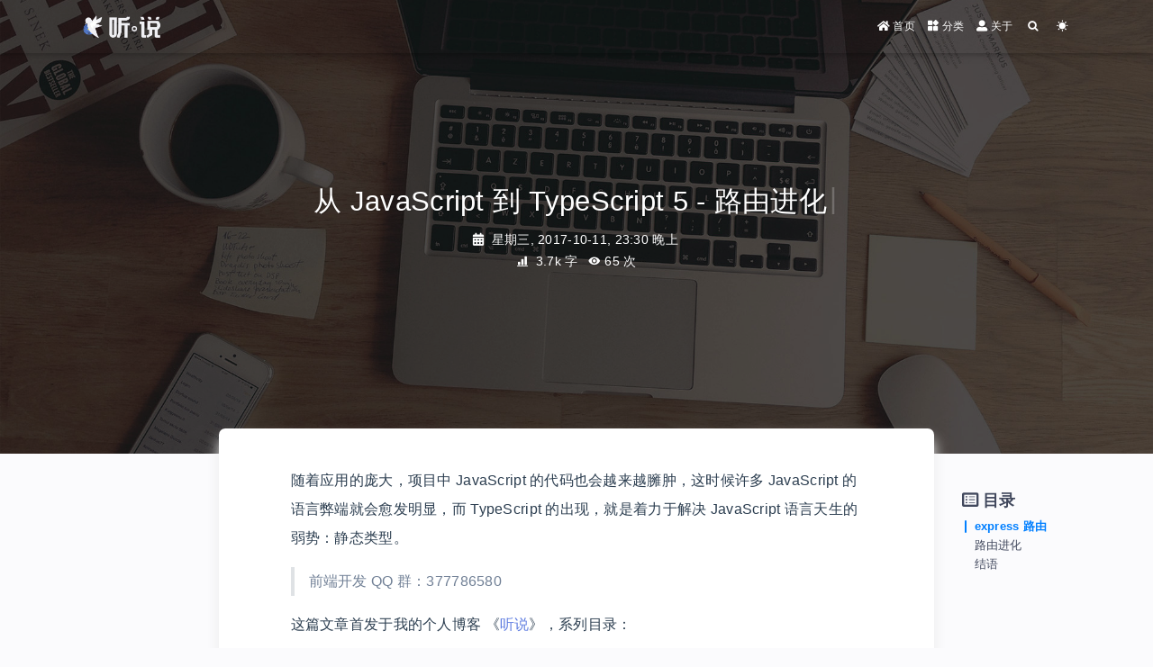

--- FILE ---
content_type: text/html
request_url: https://tasaid.com/posts/142b503f/
body_size: 10347
content:


<!DOCTYPE html>
<html lang="zh-CN" data-default-color-scheme=auto>



<head>
  <meta charset="UTF-8">
  <link rel="apple-touch-icon" sizes="76x76" href="//static.tasaid.com/logo/said.logo.ico.4def73e.png">
  <link rel="icon" href="//static.tasaid.com/logo/said.logo.c831cd0.png">
  <meta name="viewport" content="width=device-width, initial-scale=1.0, maximum-scale=5.0, shrink-to-fit=no">
  <meta http-equiv="x-ua-compatible" content="ie=edge">
  
  <meta name="theme-color" content="rgba(22, 22, 23, .8)">
  <meta name="author" content="linkfly">
  <meta name="keywords" content="linkfly,said,听说,blog,博客,技术,nodejs,前端,javascript,web">
  
    <meta name="description" content="随着应用的庞大，项目中 JavaScript 的代码也会越来越臃肿，这时候许多 JavaScript 的语言弊端就会愈发明显，而 TypeScript 的出现，就是着力于解决 JavaScript 语言天生的弱势：静态类型。  前端开发 QQ 群：377786580  这篇文章首发于我的个人博客 《听说》，系列目录：  《从 JavaScript 到 TypeScript 1 - 什么是 Type">
<meta property="og:type" content="article">
<meta property="og:title" content="从 JavaScript 到 TypeScript 5 - 路由进化">
<meta property="og:url" content="https://tasaid.com/posts/142b503f/index.html">
<meta property="og:site_name" content="听·说">
<meta property="og:description" content="随着应用的庞大，项目中 JavaScript 的代码也会越来越臃肿，这时候许多 JavaScript 的语言弊端就会愈发明显，而 TypeScript 的出现，就是着力于解决 JavaScript 语言天生的弱势：静态类型。  前端开发 QQ 群：377786580  这篇文章首发于我的个人博客 《听说》，系列目录：  《从 JavaScript 到 TypeScript 1 - 什么是 Type">
<meta property="og:locale" content="zh_CN">
<meta property="og:image" content="https://static.tasaid.com/blogs/1e9c56855d825cd3c6e22af5553f4840.png">
<meta property="og:image" content="https://static.tasaid.com/blogs/3a2e5a58317f1e155f34684febcd921f.png">
<meta property="article:published_time" content="2017-10-11T15:30:00.000Z">
<meta property="article:modified_time" content="2018-03-07T09:58:02.000Z">
<meta property="article:author" content="linkfly">
<meta property="article:tag" content="TypeScript">
<meta name="twitter:card" content="summary_large_image">
<meta name="twitter:image" content="https://static.tasaid.com/blogs/1e9c56855d825cd3c6e22af5553f4840.png">
  
  
    <meta name="referrer" content="no-referrer-when-downgrade">
  
  
  <title>从 JavaScript 到 TypeScript 5 - 路由进化 | 听·说</title>

  <link  rel="stylesheet" href="https://lib.baomitu.com/twitter-bootstrap/4.6.1/css/bootstrap.min.css" />



  <link  rel="stylesheet" href="https://lib.baomitu.com/github-markdown-css/4.0.0/github-markdown.min.css" />

  <link  rel="stylesheet" href="https://lib.baomitu.com/hint.css/2.7.0/hint.min.css" />

  <link  rel="stylesheet" href="https://lib.baomitu.com/fancybox/3.5.7/jquery.fancybox.min.css" />



<!-- 主题依赖的图标库，不要自行修改 -->
<!-- Do not modify the link that theme dependent icons -->

<link rel="stylesheet" href="//at.alicdn.com/t/font_1749284_hj8rtnfg7um.css">



<link rel="stylesheet" href="//at.alicdn.com/t/font_1736178_lbnruvf0jn.css">


<link  rel="stylesheet" href="/css/main.css" />


  <link id="highlight-css" rel="stylesheet" href="/css/highlight.css" />
  
    <link id="highlight-css-dark" rel="stylesheet" href="/css/highlight-dark.css" />
  



  
<link rel="stylesheet" href="/css/global.css">



  <script id="fluid-configs">
    var Fluid = window.Fluid || {};
    Fluid.ctx = Object.assign({}, Fluid.ctx)
    var CONFIG = {"hostname":"tasaid.com","root":"/","version":"1.9.5-a","typing":{"enable":true,"typeSpeed":70,"cursorChar":"|","loop":false,"scope":[]},"anchorjs":{"enable":true,"element":"h1,h2,h3,h4,h5,h6","placement":"left","visible":"hover","icon":""},"progressbar":{"enable":true,"height_px":3,"color":"#29d","options":{"showSpinner":false,"trickleSpeed":100}},"code_language":{"enable":true,"default":"TEXT"},"copy_btn":true,"image_caption":{"enable":true},"image_zoom":{"enable":true,"img_url_replace":["",""]},"toc":{"enable":true,"placement":"right","headingSelector":"h1,h2,h3,h4,h5,h6","collapseDepth":0},"lazyload":{"enable":true,"loading_img":"/images/loading.5d521b.gif","onlypost":false,"offset_factor":2},"web_analytics":{"enable":true,"follow_dnt":true,"baidu":null,"google":{"measurement_id":null},"tencent":{"sid":null,"cid":null},"woyaola":21816949,"cnzz":null,"leancloud":{"app_id":null,"app_key":null,"server_url":null,"path":"window.location.pathname","ignore_local":false}},"search_path":"/local-search.xml","include_content_in_search":true};

    if (CONFIG.web_analytics.follow_dnt) {
      var dntVal = navigator.doNotTrack || window.doNotTrack || navigator.msDoNotTrack;
      Fluid.ctx.dnt = dntVal && (dntVal.startsWith('1') || dntVal.startsWith('yes') || dntVal.startsWith('on'));
    }
  </script>
  <script  src="/js/utils.js" ></script>
  <script  src="/js/color-schema.js" ></script>
  

  

  
    <!-- Google tag (gtag.js) -->
    <script async>
      if (!Fluid.ctx.dnt) {
        Fluid.utils.createScript("https://www.googletagmanager.com/gtag/js?id=", function() {
          window.dataLayer = window.dataLayer || [];
          function gtag() {
            dataLayer.push(arguments);
          }
          gtag('js', new Date());
          gtag('config', '');
        });
      }
    </script>
  

  

  
    <!-- 51.la Analytics -->
    <script async>
      if (!Fluid.ctx.dnt) {
        Fluid.utils.createScript('//js.users.51.la/21816949.js');
      }
    </script>
  

  

  



  <!-- 检查用户是否交互过，以及注入 html 版本信息，注入逻辑参见 /source/main.js -->
<script class="interact">
  window._said_version = "1.0.0"
  window._said_isInteract = false
  var _interactCheckFn = function() { 
    // console.log('user click, global interact check success!')
    window._said_isInteract = true;
    document.removeEventListener('click', _interactCheckFn)
  }
  document.addEventListener('click', _interactCheckFn)
</script>
<meta name="generator" content="Hexo 7.0.0"></head>


<body>
  

  <header>
    

<div class="header-inner" style="height: 70vh;">
  <nav id="navbar" class="navbar fixed-top  navbar-expand-lg navbar-dark scrolling-navbar">
  <div class="container">
    <a class="navbar-brand" href="/">
      <strong>听 · 说</strong>
    </a>

    <button id="navbar-toggler-btn" class="navbar-toggler" type="button" data-toggle="collapse"
            data-target="#navbarSupportedContent"
            aria-controls="navbarSupportedContent" aria-expanded="false" aria-label="Toggle navigation">
      <div class="animated-icon"><span></span><span></span><span></span></div>
    </button>

    <!-- Collapsible content -->
    <div class="collapse navbar-collapse" id="navbarSupportedContent">
      <ul class="navbar-nav ml-auto text-center">
        
          
          
          
          
            <li class="nav-item">
              <a class="nav-link" href="/">
                <i class="iconfont icon-home-fill"></i>
                <span>首页</span>
              </a>
            </li>
          
        
          
          
          
          
            <li class="nav-item">
              <a class="nav-link" href="/categories/">
                <i class="iconfont icon-category-fill"></i>
                <span>分类</span>
              </a>
            </li>
          
        
          
          
          
          
            <li class="nav-item">
              <a class="nav-link" href="/about/">
                <i class="iconfont icon-user-fill"></i>
                <span>关于</span>
              </a>
            </li>
          
        
        
          <li class="nav-item" id="search-btn">
            <a class="nav-link" target="_self" href="javascript:;" data-toggle="modal" data-target="#modalSearch" aria-label="Search">
              <i class="iconfont icon-search"></i>
            </a>
          </li>
          
        
        
          <li class="nav-item" id="color-toggle-btn">
            <a class="nav-link" target="_self" href="javascript:;" aria-label="Color Toggle">
              <i class="iconfont icon-dark" id="color-toggle-icon"></i>
            </a>
          </li>
        
      </ul>
    </div>
  </div>
</nav>

  

<div id="banner" class="banner" parallax=true
     style="background: url('//static.tasaid.com/images/bg/blog-banner-bg.e7efded1.jpg') no-repeat center center; background-size: cover;">
  <div class="full-bg-img">
    <div class="mask flex-center" style="background-color: rgba(0, 0, 0, 0.3)">
      <div class="banner-text text-center fade-in-up">
        <div class="h2">
          
            <span id="subtitle" data-typed-text="从 JavaScript 到 TypeScript 5 - 路由进化"></span>
          
        </div>

        
          
  <div class="mt-3">
    
    
      <span class="post-meta">
        <i class="iconfont icon-date-fill" aria-hidden="true"></i>
        <time datetime="2017-10-11 23:30" pubdate>
          星期三, 2017-10-11, 23:30 晚上
        </time>
      </span>
    
  </div>

  <div class="mt-1">
    
      <span class="post-meta mr-2">
        <i class="iconfont icon-chart"></i>
        
          <!-- compatible with older versions-->
          3.7k 字
        
      </span>
    

    

    
    
      
        <span id="busuanzi_container_page_pv" style="display: none">
          <i class="iconfont icon-eye" aria-hidden="true"></i>
          <span id="busuanzi_value_page_pv"></span> 次
        </span>
        
      
    
  </div>


        
      </div>

      
    </div>
  </div>
</div>

</div>

  </header>

  <main>
    
      

<div class="container-fluid nopadding-x">
  <div class="row nomargin-x">
    <div class="side-col d-none d-lg-block col-lg-2">
      

    </div>

    <div class="col-lg-8 nopadding-x-md">
      <div class="container nopadding-x-md" id="board-ctn">
        <div id="board">
          <article class="post-content mx-auto">
            <h1 id="seo-header">从 JavaScript 到 TypeScript 5 - 路由进化</h1>
            
            
              <div class="markdown-body">
                

<!-- <section class="music-player-wrapper">
  <div class="music-player-content">
    <div class="music-player-album-img-wrapper">
      <div class="music-player-album-img">
        <img class="nofancybox" src="//static.tasaid.com/musics/d77e6afa9eca0f68ae58174451c58025.jpeg!album" srcset="/images/loading.5d521b.gif" lazyload>
      </div>
    </div>
    <ul class="music-info">
      <li class="name">Fake Your Death</li>
      <li  class="artists"><a class="link" href="/link?url=https%3A%2F%2Fwww.sogou.com%2Fweb%3Fquery%3DMy%2520Chemical%2520Romance"
          target="_blank">My Chemical Romance</a></li>
      <li  class="album"><a class="link" href="/link?url=https%3A%2F%2Fwww.sogou.com%2Fweb%3Fquery%3DFake%2520Your%2520Death"
          target="_blank">《Fake Your Death》</a></li>
    </ul>
    <div class="music-player" id="player" data-src="//static.tasaid.com/song/fc9755469a30951c07d46c6f79afb3ba.mpeg">
      <div class="player-button"><i class="saidfont icon-play_icon"></i></div>
      <div class="player-progress">
        <div class="player-volume" style="width: 10%;"></div>
      </div>
      <div class="time"> <span class="cur-time">00:00:00</span> / <span class="sum-time">00:03:20</span></div>
    </div>
  </div>
</section> -->

                <p>随着应用的庞大，项目中 JavaScript 的代码也会越来越臃肿，这时候许多 JavaScript 的语言弊端就会愈发明显，而 TypeScript 的出现，就是着力于解决 JavaScript 语言天生的弱势：静态类型。</p>
<blockquote>
<p>前端开发 QQ 群：377786580</p>
</blockquote>
<p>这篇文章首发于我的个人博客 《<a href="http://tasaid.com/">听说</a>》，系列目录：</p>
<ul>
<li>《<a href="http://tasaid.com/Blog/20171011231943.html">从 JavaScript 到 TypeScript 1 - 什么是 TypeScript</a>》</li>
<li>《<a href="http://tasaid.com/Blog/20171011232755.html">从 JavaScript 到 TypeScript 2 - 基础特性和类型推导</a>》</li>
<li>《<a href="http://tasaid.com/Blog/20171011232938.html">从 JavaScript 到 TypeScript 3 - 引入和编译</a>》</li>
<li>《<a href="http://tasaid.com/Blog/20171011233014.html">从 JavaScript 到 TypeScript 4 - 装饰器和反射</a>》</li>
<li>《从 JavaScript 到 TypeScript 5 - express 路由进化》</li>
<li>《<a href="http://tasaid.com/Blog/20171011233132.html">从 JavaScript 到 TypeScript 6 - vue 引入 TypeScript</a>》</li>
</ul>
<p>在上一篇文章 《<a href="http://tasaid.com/Blog/20171011233014.html">从 JavaScript 到 TypeScript 4 - 装饰器和反射</a>》 我们介绍了装饰器和反射，在这篇文章中，我们会把这两个特性引入，并且在 <a target="_blank" rel="noopener" href="http://www.expressjs.com.cn/">express</a> 上，实现一层全新的路由封装。</p>
<h2 id="express-路由"><a href="#express-路由" class="headerlink" title="express 路由"></a>express 路由</h2><p>首先我们来看一个简单的 <code>express</code> 路由 (router):</p>
<figure class="highlight ts"><table><tr><td class="gutter"><pre><span class="line">1</span><br><span class="line">2</span><br><span class="line">3</span><br><span class="line">4</span><br><span class="line">5</span><br><span class="line">6</span><br><span class="line">7</span><br><span class="line">8</span><br><span class="line">9</span><br></pre></td><td class="code"><pre><code class="hljs ts"><span class="hljs-comment">// 对网站首页的访问返回 &quot;Hello World!&quot;</span><br>app.<span class="hljs-title function_">get</span>(<span class="hljs-string">&#x27;/&#x27;</span>, <span class="hljs-keyword">function</span> (<span class="hljs-params">req: Request, res: Response</span>) &#123;<br>  res.<span class="hljs-title function_">send</span>(<span class="hljs-string">&#x27;Hello World!&#x27;</span>)<br>&#125;);<br><br><br>app.<span class="hljs-title function_">post</span>(<span class="hljs-string">&#x27;/user&#x27;</span>, <span class="hljs-keyword">function</span> (<span class="hljs-params">req: Request, res: Response</span>) &#123;<br>  res.<span class="hljs-title function_">send</span>(<span class="hljs-string">`User Id <span class="hljs-subst">$&#123;req.query.id&#125;</span>`</span>)<br>&#125;)<br></code></pre></td></tr></table></figure>

<p>在上面的路由代码我们演示了一个普通流水线式的路由。</p>
<p>基于上一篇文章中我们学到的装饰器和反射的知识，我们将要实现 <strong>路由的配置通过装饰器实现</strong>，并且实现一层路由逻辑的封装。</p>
<h2 id="路由进化"><a href="#路由进化" class="headerlink" title="路由进化"></a>路由进化</h2><p>基于装饰器和反射，我们要实现的路由最终效果是这样的：</p>
<figure class="highlight ts"><table><tr><td class="gutter"><pre><span class="line">1</span><br><span class="line">2</span><br><span class="line">3</span><br><span class="line">4</span><br><span class="line">5</span><br><span class="line">6</span><br><span class="line">7</span><br></pre></td><td class="code"><pre><code class="hljs ts"><span class="hljs-keyword">class</span> <span class="hljs-title class_">Home</span> &#123;<br>  <span class="hljs-meta">@path</span>(<span class="hljs-string">&#x27;/user&#x27;</span>)<br>  <span class="hljs-meta">@httpGet</span><br>  user (<span class="hljs-attr">id</span>: <span class="hljs-built_in">string</span>) &#123;<br>    <span class="hljs-keyword">return</span> <span class="hljs-string">`User Id <span class="hljs-subst">$&#123;id&#125;</span>`</span><br>  &#125;<br>&#125;<br></code></pre></td></tr></table></figure>

<figure class="highlight bash"><table><tr><td class="gutter"><pre><span class="line">1</span><br><span class="line">2</span><br></pre></td><td class="code"><pre><code class="hljs bash">GET  HTTP/1.1<br>Host: /user?<span class="hljs-built_in">id</span>=tasaid.com<br></code></pre></td></tr></table></figure>

<p>这段代码相比传统的路由配置，优点如下：</p>
<ul>
<li>将路由的配置抽离成为了装饰器，让整个 <code>router</code> 函数内部只需要处理业务逻辑即可，路由配置简单明了</li>
<li>隐藏 <code>req</code> 和 <code>res</code>，每个 <code>router</code> 直接返回结果即可，无需自己再输出结果</li>
</ul>
<h3 id="装饰器-HTTP-Method"><a href="#装饰器-HTTP-Method" class="headerlink" title="装饰器: HTTP Method"></a>装饰器: HTTP Method</h3><p>我们先编写 <code>HTTP Method</code> 的装饰器，我们将实现两个装饰器，分别叫做 <code>httpGet</code> 和 <code>httpPost</code>，对应 HTTP Method 的 <code>GET/POST</code>。</p>
<p>原理上，我们会将 <code>router</code> 配置的数据都挂到使用装饰器的方法上。</p>
<figure class="highlight ts"><table><tr><td class="gutter"><pre><span class="line">1</span><br><span class="line">2</span><br><span class="line">3</span><br><span class="line">4</span><br><span class="line">5</span><br><span class="line">6</span><br><span class="line">7</span><br><span class="line">8</span><br><span class="line">9</span><br><span class="line">10</span><br><span class="line">11</span><br><span class="line">12</span><br></pre></td><td class="code"><pre><code class="hljs ts"><span class="hljs-keyword">import</span> <span class="hljs-string">&#x27;reflect-metadata&#x27;</span><br><br><span class="hljs-keyword">export</span> <span class="hljs-keyword">const</span> symbolHttpMethodsKey = <span class="hljs-title class_">Symbol</span>(<span class="hljs-string">&quot;router:httpMethod&quot;</span>)<br><br><span class="hljs-keyword">export</span> <span class="hljs-keyword">const</span> httpGet = <span class="hljs-keyword">function</span> (<span class="hljs-params">target: <span class="hljs-built_in">any</span>, propertyKey: <span class="hljs-built_in">string</span></span>) &#123;<br>  <span class="hljs-comment">// 挂载到调用装饰器的方法上</span><br>  <span class="hljs-title class_">Reflect</span>.<span class="hljs-title function_">defineMetadata</span>(symbolHttpMethodsKey, <span class="hljs-string">&#x27;get&#x27;</span>, target, propertyKey)<br>&#125;<br><br><span class="hljs-keyword">export</span> <span class="hljs-keyword">const</span> httpPost = <span class="hljs-keyword">function</span> (<span class="hljs-params">target: <span class="hljs-built_in">any</span>, propertyKey: <span class="hljs-built_in">string</span></span>) &#123;<br>  <span class="hljs-title class_">Reflect</span>.<span class="hljs-title function_">defineMetadata</span>(symbolHttpMethodsKey, <span class="hljs-string">&#x27;post&#x27;</span>, target, propertyKey)<br>&#125;<br></code></pre></td></tr></table></figure>

<h3 id="装饰器-path"><a href="#装饰器-path" class="headerlink" title="装饰器: path"></a>装饰器: path</h3><p>有了上面  <code>HTTP Method</code> 装饰器的实现，我们再实现 <code>path</code> 装饰器将会很简单。</p>
<p>当然，我们还可以在 <code>path</code> 中实现对原方法的封装：隐藏 <code>req</code> 和 <code>res</code>，并对 router 的输出结果进行封装。</p>
<p>注意这里使用的是装饰器工厂：</p>
<figure class="highlight ts"><table><tr><td class="gutter"><pre><span class="line">1</span><br><span class="line">2</span><br><span class="line">3</span><br><span class="line">4</span><br><span class="line">5</span><br><span class="line">6</span><br><span class="line">7</span><br><span class="line">8</span><br><span class="line">9</span><br><span class="line">10</span><br><span class="line">11</span><br><span class="line">12</span><br><span class="line">13</span><br><span class="line">14</span><br><span class="line">15</span><br><span class="line">16</span><br><span class="line">17</span><br><span class="line">18</span><br><span class="line">19</span><br><span class="line">20</span><br></pre></td><td class="code"><pre><code class="hljs ts"><span class="hljs-keyword">import</span> <span class="hljs-string">&#x27;reflect-metadata&#x27;</span><br><br><span class="hljs-keyword">export</span> <span class="hljs-keyword">const</span> symbolPathKey = <span class="hljs-title class_">Symbol</span>.<span class="hljs-title function_">for</span>(<span class="hljs-string">&#x27;router:path&#x27;</span>)<br><br><span class="hljs-keyword">export</span> <span class="hljs-keyword">let</span> path = (<span class="hljs-attr">path</span>: <span class="hljs-built_in">string</span>): <span class="hljs-function"><span class="hljs-params">Function</span> =&gt;</span> &#123;<br>  <span class="hljs-keyword">return</span> <span class="hljs-keyword">function</span> (<span class="hljs-params">target: <span class="hljs-built_in">any</span>, propertyKey: <span class="hljs-built_in">string</span>, descriptor: TypedPropertyDescriptor&lt;<span class="hljs-built_in">Function</span>&gt;</span>) &#123;<br><br>    <span class="hljs-title class_">Reflect</span>.<span class="hljs-title function_">defineMetadata</span>(symbolPathKey, path, target, propertyKey)<br><br>    <span class="hljs-keyword">if</span> (!descriptor.<span class="hljs-property">value</span>) <span class="hljs-keyword">return</span><br>    <span class="hljs-comment">// 覆盖掉原来的 router method，在外层做封装</span><br>    <span class="hljs-keyword">let</span> oldMethod = descriptor.<span class="hljs-property">value</span><br>    descriptor.<span class="hljs-property">value</span> = <span class="hljs-keyword">function</span> (<span class="hljs-params">req: Request, res: Response</span>) &#123;<br>      <span class="hljs-keyword">const</span> params = <span class="hljs-title class_">Object</span>.<span class="hljs-title function_">assign</span>(&#123;&#125;, req.<span class="hljs-property">body</span>, req.<span class="hljs-property">query</span>)<br>      <span class="hljs-keyword">let</span> methodResult = oldMethod.<span class="hljs-title function_">call</span>(<span class="hljs-variable language_">this</span>, params)<br>      <span class="hljs-comment">// 输出返回结果</span><br>      res.<span class="hljs-title function_">send</span>(methodResult)<br>    &#125;<br>  &#125;<br>&#125;<br></code></pre></td></tr></table></figure>


<h3 id="Router-Controller"><a href="#Router-Controller" class="headerlink" title="Router? Controller!"></a>Router? Controller!</h3><p>现在，我们需要将所有的 Router 按照自己的业务规则&#x2F;或者自定义的其他规则进行归类 —— 然后提取出对应的 <code>Class</code>，例如下面的 <code>User Class</code> 就是把用户信息所有的 <code>router</code> 都归类在一起：</p>
<figure class="highlight ts"><table><tr><td class="gutter"><pre><span class="line">1</span><br><span class="line">2</span><br><span class="line">3</span><br><span class="line">4</span><br><span class="line">5</span><br><span class="line">6</span><br><span class="line">7</span><br><span class="line">8</span><br><span class="line">9</span><br></pre></td><td class="code"><pre><code class="hljs ts"><span class="hljs-keyword">class</span> <span class="hljs-title class_">User</span> &#123;<br>  <span class="hljs-meta">@httpPost</span><br>  <span class="hljs-meta">@path</span>(<span class="hljs-string">&#x27;/user/login&#x27;</span>)<br>  <span class="hljs-title function_">login</span>(<span class="hljs-params"></span>) &#123; &#125;<br><br>  <span class="hljs-meta">@httpGet</span><br>  <span class="hljs-meta">@path</span>(<span class="hljs-string">&#x27;/user/exit&#x27;</span>)<br>  <span class="hljs-title function_">exit</span>(<span class="hljs-params"></span>) &#123; &#125;<br>&#125;<br></code></pre></td></tr></table></figure>

<p>然后在 <code>express</code> 配置的入口逻辑那里，把 <code>class</code> 对应的方法遍历一遍，然后使用 <code>reflect-metadata</code> 反射对应的 <code>router</code> 配置即可：</p>
<figure class="highlight ts"><table><tr><td class="gutter"><pre><span class="line">1</span><br><span class="line">2</span><br><span class="line">3</span><br><span class="line">4</span><br><span class="line">5</span><br><span class="line">6</span><br><span class="line">7</span><br><span class="line">8</span><br><span class="line">9</span><br><span class="line">10</span><br><span class="line">11</span><br><span class="line">12</span><br><span class="line">13</span><br><span class="line">14</span><br><span class="line">15</span><br><span class="line">16</span><br><span class="line">17</span><br></pre></td><td class="code"><pre><code class="hljs ts"><span class="hljs-keyword">import</span> <span class="hljs-string">&#x27;reflect-metadata&#x27;</span><br><span class="hljs-comment">// 装饰器挂载数据的 key</span><br><span class="hljs-keyword">import</span> &#123; symbolHttpMethodsKey, symbolPathKey &#125; <span class="hljs-keyword">from</span> <span class="hljs-string">&#x27;./decorators&#x27;</span><br><br><span class="hljs-keyword">const</span> <span class="hljs-title function_">createController</span> = (<span class="hljs-params">app: Express</span>) =&gt; &#123;<br>  <span class="hljs-keyword">let</span> user = <span class="hljs-keyword">new</span> <span class="hljs-title class_">User</span>()<br>  <span class="hljs-keyword">for</span> (<span class="hljs-keyword">let</span> methodName <span class="hljs-keyword">in</span> user) &#123;<br>    <span class="hljs-keyword">let</span> method = user[methodName]<br>    <span class="hljs-keyword">if</span> (<span class="hljs-keyword">typeof</span> method !== <span class="hljs-string">&#x27;function&#x27;</span>) <span class="hljs-keyword">break</span><br>    <span class="hljs-comment">// 反射得到挂载的数据</span><br>    <span class="hljs-keyword">let</span> httpMethod = <span class="hljs-title class_">Reflect</span>.<span class="hljs-title function_">getMetadata</span>(symbolHttpMethodsKey, user, methodName)<br>    <span class="hljs-keyword">let</span> path = <span class="hljs-title class_">Reflect</span>.<span class="hljs-title function_">getMetadata</span>(symbolPathKey, user, methodName)<br><br>    <span class="hljs-comment">// app.get(&#x27;/&#x27;, () =&gt; any)</span><br>    app[httpMethod](path, method)<br>  &#125;<br>&#125;<br></code></pre></td></tr></table></figure>

<p>至此，我们的 <code>express</code> 路由进化完毕，效果如下：</p>
<p><img src="//static.tasaid.com/blogs/1e9c56855d825cd3c6e22af5553f4840.png" srcset="/images/loading.5d521b.gif" lazyload alt="路由进化"></p>
<p>完整的例子可以参考我的 <a target="_blank" rel="noopener" href="https://github.com/linkFly6/ts-router-to-controller">Github</a>。</p>
<h2 id="结语"><a href="#结语" class="headerlink" title="结语"></a>结语</h2><p>装饰器目前在 ECMAScript 新提案中的 <a target="_blank" rel="noopener" href="https://github.com/tc39/proposal-decorators">建议征集的第二阶段(Stage 2)</a>，由于装饰器在其他语言中早已实现，例如 Java 的注解(Annotation) 和 C# 的特性(Attribute)，所以纳入 ECMAScript 规范只是时间问题了。</p>
<p>装饰器来装饰路由，并且封装 <code>router</code> 操作的的思路缘起 <code>.NET MVC</code> 架构：</p>
<p><img src="//static.tasaid.com/blogs/3a2e5a58317f1e155f34684febcd921f.png" srcset="/images/loading.5d521b.gif" lazyload alt=".NET MVC"></p>
<p><code>angular 2.x</code> 使用也引入了装饰器作为核心开发，随着规范的推进，相信装饰器进入大家视野，应用的场景也会越来越多。</p>
<p>在下一篇文章 《<a href="http://tasaid.com/Blog/20171011233132.html">从 JavaScript 到 TypeScript 6 - Vue 引入 TypeScript</a>》 中，我们将介绍如何在 Vue 中引入 TypeScript。</p>
<p>&nbsp;</p>
<p>TypeScript 中文网：<a target="_blank" rel="noopener" href="https://tslang.cn/">https://tslang.cn/</a> </p>
<p>TypeScript 视频教程：《<a target="_blank" rel="noopener" href="https://nodelover.me/course/ts-basic">TypeScript 精通指南</a>》</p>

                
              </div>
            
            <hr/>
            <div>
              <div class="post-metas my-3">
  
    <div class="post-meta mr-3 d-flex align-items-center">
      <i class="iconfont icon-category"></i>
      

<span class="category-chains">
  
  
    
      <span class="category-chain">
        
  <a href="/categories/%E6%8A%80%E6%9C%AF/" class="category-chain-item">技术</a>
  
  

      </span>
    
  
</span>

    </div>
  
  
    <div class="post-meta">
      <i class="iconfont icon-tags"></i>
      
        <a href="/tags/TypeScript/" class="print-no-link">#TypeScript</a>
      
    </div>
  
</div>


              
  

  <div class="license-box my-3">
    <div class="license-title">
      <div>从 JavaScript 到 TypeScript 5 - 路由进化</div>
      <div>https://tasaid.com/posts/142b503f/</div>
    </div>
    <div class="license-meta">
      
        <div class="license-meta-item">
          <div>作者</div>
          <div>linkfly</div>
        </div>
      
      
        <div class="license-meta-item license-meta-date">
          <div>发布于</div>
          <div>2017年10月11日</div>
        </div>
      
      
        <div class="license-meta-item license-meta-date">
          <div>更新于</div>
          <div>2018年3月7日</div>
        </div>
      
      
        <div class="license-meta-item">
          <div>许可协议</div>
          <div>
            
              
              
                <a class="print-no-link" target="_blank" href="https://creativecommons.org/licenses/by-nc-sa/4.0/">
                  <span class="hint--top hint--rounded" aria-label="BY - 署名">
                    <i class="iconfont icon-by"></i>
                  </span>
                </a>
              
                <a class="print-no-link" target="_blank" href="https://creativecommons.org/licenses/by-nc-sa/4.0/">
                  <span class="hint--top hint--rounded" aria-label="NC - 非商业性使用">
                    <i class="iconfont icon-nc"></i>
                  </span>
                </a>
              
                <a class="print-no-link" target="_blank" href="https://creativecommons.org/licenses/by-nc-sa/4.0/">
                  <span class="hint--top hint--rounded" aria-label="SA - 相同方式共享">
                    <i class="iconfont icon-sa"></i>
                  </span>
                </a>
              
            
          </div>
        </div>
      
    </div>
    <div class="license-icon iconfont"></div>
  </div>



              
                <div class="post-prevnext my-3">
                  <article class="post-prev col-6">
                    
                    
                      <a href="/posts/7e42a592/" title="从 JavaScript 到 TypeScript 6 - Vue 引入 TypeScript">
                        <i class="iconfont icon-arrowleft"></i>
                        <span class="hidden-mobile">从 JavaScript 到 TypeScript 6 - Vue 引入 TypeScript</span>
                        <span class="visible-mobile">上一篇</span>
                      </a>
                    
                  </article>
                  <article class="post-next col-6">
                    
                    
                      <a href="/posts/e6877d92/" title="从 JavaScript 到 TypeScript 4 - 装饰器和反射">
                        <span class="hidden-mobile">从 JavaScript 到 TypeScript 4 - 装饰器和反射</span>
                        <span class="visible-mobile">下一篇</span>
                        <i class="iconfont icon-arrowright"></i>
                      </a>
                    
                  </article>
                </div>
              
            </div>

            
  
  
    <article id="comments" lazyload>
      
  <div id="waline"></div>
  <script type="text/javascript">
    Fluid.utils.loadComments('#waline', function() {
      Fluid.utils.createCssLink('https://cdn.staticfile.org/waline/2.15.5/waline.min.css')
      Fluid.utils.createScript('https://cdn.staticfile.org/waline/2.15.5/waline.min.js', function() {
        var options = Object.assign(
          {"serverURL":"comment.tasaid.com","path":"window.location.pathname","meta":["nick","mail","link"],"requiredMeta":["nick"],"lang":"zh-CN","emoji":["https://unpkg.com/@waline/emojis@1.2.0/bilibili"],"dark":"html[data-user-color-scheme=\"dark\"]","wordLimit":400,"pageSize":10,"reaction":["//unpkg.com/@waline/emojis/tieba/tieba_heart.png"],"imageUploader":false,"copyright":false,"comment":true,"pageview":true},
          {
            el: '#waline',
            path: window.location.pathname
          }
        )
        Waline.init(options);
        Fluid.utils.waitElementVisible('#waline .vcontent', () => {
          var imgSelector = '#waline .vcontent img:not(.vemoji)';
          Fluid.plugins.imageCaption(imgSelector);
          Fluid.plugins.fancyBox(imgSelector);
        })
      });
    });
  </script>
  <noscript>Please enable JavaScript to view the comments</noscript>


    </article>
  


          </article>
        </div>
      </div>
    </div>

    <div class="side-col d-none d-lg-block col-lg-2">
      
  <aside class="sidebar" style="margin-left: -1rem">
    <div id="toc">
  <p class="toc-header">
    <i class="iconfont icon-list"></i>
    <span>目录</span>
  </p>
  <div class="toc-body" id="toc-body"></div>
</div>



  </aside>


    </div>
  </div>
</div>





  



  



  



  



  







    

    
      <a id="scroll-top-button" aria-label="TOP" href="#" role="button">
        <i class="iconfont icon-arrowup" aria-hidden="true"></i>
      </a>
    

    
      <div class="modal fade" id="modalSearch" tabindex="-1" role="dialog" aria-labelledby="ModalLabel"
     aria-hidden="true">
  <div class="modal-dialog modal-dialog-scrollable modal-lg" role="document">
    <div class="modal-content">
      <div class="modal-header text-center">
        <h4 class="modal-title w-100 font-weight-bold">搜索</h4>
        <button type="button" id="local-search-close" class="close" data-dismiss="modal" aria-label="Close">
          <span aria-hidden="true">&times;</span>
        </button>
      </div>
      <div class="modal-body mx-3">
        <div class="md-form mb-5">
          <input type="text" id="local-search-input" class="form-control validate">
          <label data-error="x" data-success="v" for="local-search-input">关键词</label>
        </div>
        <div class="list-group" id="local-search-result"></div>
      </div>
    </div>
  </div>
</div>

    

    
  </main>

  <footer>
    <div class="footer-inner">
  
    <div class="footer-content">
      听·说 Create by @linkfly
    </div>
  
  
  
    <!-- 备案信息 ICP for China -->
    <div class="beian">
  <span>
    <a href="http://beian.miit.gov.cn/" target="_blank" rel="nofollow noopener">
      皖ICP备 16018864 号
    </a>
  </span>
  
</div>

  
  
</div>

  </footer>

  <!-- Scripts -->
  
  <script  src="https://lib.baomitu.com/nprogress/0.2.0/nprogress.min.js" ></script>
  <link  rel="stylesheet" href="https://lib.baomitu.com/nprogress/0.2.0/nprogress.min.css" />

  <script>
    NProgress.configure({"showSpinner":false,"trickleSpeed":100})
    NProgress.start()
    window.addEventListener('load', function() {
      NProgress.done();
    })
  </script>


<script  src="https://lib.baomitu.com/jquery/3.6.4/jquery.min.js" ></script>
<script  src="https://lib.baomitu.com/twitter-bootstrap/4.6.1/js/bootstrap.min.js" ></script>
<script  src="/js/events.js" ></script>
<script  src="/js/plugins.js" ></script>


  <script  src="https://lib.baomitu.com/typed.js/2.0.12/typed.min.js" ></script>
  <script>
    (function (window, document) {
      var typing = Fluid.plugins.typing;
      var subtitle = document.getElementById('subtitle');
      if (!subtitle || !typing) {
        return;
      }
      var text = subtitle.getAttribute('data-typed-text');
      
        typing(text);
      
    })(window, document);
  </script>




  
    <script  src="/js/img-lazyload.js" ></script>
  




  
<script>
  Fluid.utils.createScript('https://lib.baomitu.com/tocbot/4.20.1/tocbot.min.js', function() {
    var toc = jQuery('#toc');
    if (toc.length === 0 || !window.tocbot) { return; }
    var boardCtn = jQuery('#board-ctn');
    var boardTop = boardCtn.offset().top;

    window.tocbot.init(Object.assign({
      tocSelector     : '#toc-body',
      contentSelector : '.markdown-body',
      linkClass       : 'tocbot-link',
      activeLinkClass : 'tocbot-active-link',
      listClass       : 'tocbot-list',
      isCollapsedClass: 'tocbot-is-collapsed',
      collapsibleClass: 'tocbot-is-collapsible',
      scrollSmooth    : true,
      includeTitleTags: true,
      headingsOffset  : -boardTop,
    }, CONFIG.toc));
    if (toc.find('.toc-list-item').length > 0) {
      toc.css('visibility', 'visible');
    }

    Fluid.events.registerRefreshCallback(function() {
      if ('tocbot' in window) {
        tocbot.refresh();
        var toc = jQuery('#toc');
        if (toc.length === 0 || !tocbot) {
          return;
        }
        if (toc.find('.toc-list-item').length > 0) {
          toc.css('visibility', 'visible');
        }
      }
    });
  });
</script>


  <script src=https://lib.baomitu.com/clipboard.js/2.0.11/clipboard.min.js></script>

  <script>Fluid.plugins.codeWidget();</script>


  
<script>
  Fluid.utils.createScript('https://lib.baomitu.com/anchor-js/4.3.1/anchor.min.js', function() {
    window.anchors.options = {
      placement: CONFIG.anchorjs.placement,
      visible  : CONFIG.anchorjs.visible
    };
    if (CONFIG.anchorjs.icon) {
      window.anchors.options.icon = CONFIG.anchorjs.icon;
    }
    var el = (CONFIG.anchorjs.element || 'h1,h2,h3,h4,h5,h6').split(',');
    var res = [];
    for (var item of el) {
      res.push('.markdown-body > ' + item.trim());
    }
    if (CONFIG.anchorjs.placement === 'left') {
      window.anchors.options.class = 'anchorjs-link-left';
    }
    window.anchors.add(res.join(', '));

    Fluid.events.registerRefreshCallback(function() {
      if ('anchors' in window) {
        anchors.removeAll();
        var el = (CONFIG.anchorjs.element || 'h1,h2,h3,h4,h5,h6').split(',');
        var res = [];
        for (var item of el) {
          res.push('.markdown-body > ' + item.trim());
        }
        if (CONFIG.anchorjs.placement === 'left') {
          anchors.options.class = 'anchorjs-link-left';
        }
        anchors.add(res.join(', '));
      }
    });
  });
</script>


  
<script>
  Fluid.utils.createScript('https://lib.baomitu.com/fancybox/3.5.7/jquery.fancybox.min.js', function() {
    Fluid.plugins.fancyBox();
  });
</script>


  <script>Fluid.plugins.imageCaption();</script>

  <script  src="/js/local-search.js" ></script>

  <script defer src="https://busuanzi.ibruce.info/busuanzi/2.3/busuanzi.pure.mini.js" ></script>





<!-- 主题的启动项，将它保持在最底部 -->
<!-- the boot of the theme, keep it at the bottom -->
<script  src="/js/boot.js" ></script>


  

  <noscript>
    <div class="noscript-warning">博客在允许 JavaScript 运行的环境下浏览效果更佳</div>
  </noscript>
<!-- hexo injector body_end start --><script src="/js/dist/app.umd.js"></script><!-- hexo injector body_end end --></body>
</html>


--- FILE ---
content_type: text/css
request_url: https://at.alicdn.com/t/font_1736178_lbnruvf0jn.css
body_size: 409
content:
@font-face {
  font-family: "iconfont"; /* Project id 1736178 */
  src: url('//at.alicdn.com/t/font_1736178_lbnruvf0jn.woff2?t=1638112270225') format('woff2'),
       url('//at.alicdn.com/t/font_1736178_lbnruvf0jn.woff?t=1638112270225') format('woff'),
       url('//at.alicdn.com/t/font_1736178_lbnruvf0jn.ttf?t=1638112270225') format('truetype');
}

.iconfont {
  font-family: "iconfont" !important;
  font-size: 16px;
  font-style: normal;
  -webkit-font-smoothing: antialiased;
  -moz-osx-font-smoothing: grayscale;
}

.icon-coolapk:before {
  content: "\e600";
}

.icon-coolapk-fill:before {
  content: "\e603";
}

.icon-leetcode:before {
  content: "\e63f";
}

.icon-pencil:before {
  content: "\f06e";
}

.icon-brush:before {
  content: "\e64f";
}

.icon-pen:before {
  content: "\e639";
}

.icon-books:before {
  content: "\e7ac";
}

.icon-plan:before {
  content: "\e67d";
}

.icon-codeforces:before {
  content: "\e620";
}

.icon-v2ex:before {
  content: "\e60e";
}

.icon-bilibili:before {
  content: "\e609";
}

.icon-douban-fill:before {
  content: "\e60a";
}

.icon-zhihu-fill:before {
  content: "\e608";
}

.icon-gitee-fill:before {
  content: "\e6d0";
}

.icon-bookmark:before {
  content: "\e627";
}

.icon-book:before {
  content: "\ef46";
}

.icon-bookmark-fill:before {
  content: "\ef47";
}

.icon-briefcase:before {
  content: "\ef4f";
}

.icon-bug:before {
  content: "\ef54";
}

.icon-map:before {
  content: "\f040";
}

.icon-qrcode:before {
  content: "\f08d";
}

.icon-copyright:before {
  content: "\f28a";
}

.icon-exp-fill:before {
  content: "\e869";
}

.icon-speakernotes:before {
  content: "\e89c";
}

.icon-notebook:before {
  content: "\e709";
}

.icon-note:before {
  content: "\e883";
}

.icon-addrbook:before {
  content: "\ef12";
}

.icon-addrcard:before {
  content: "\ef13";
}

.icon-clipcheck:before {
  content: "\ef73";
}

.icon-cliplist:before {
  content: "\ef74";
}

.icon-code:before {
  content: "\ef79";
}

.icon-comment:before {
  content: "\ef7e";
}

.icon-mail:before {
  content: "\efae";
}

.icon-image:before {
  content: "\f024";
}

.icon-images:before {
  content: "\f025";
}

.icon-mobile:before {
  content: "\f052";
}

.icon-rss:before {
  content: "\f09c";
}

.icon-rss-fill:before {
  content: "\f09d";
}

.icon-th-large:before {
  content: "\f103";
}

.icon-friends:before {
  content: "\f133";
}

.icon-users:before {
  content: "\f13a";
}

.icon-docker:before {
  content: "\f18e";
}

.icon-music:before {
  content: "\f1d7";
}

.icon-kaggle:before {
  content: "\f1dd";
}

.icon-renren:before {
  content: "\f221";
}

.icon-steam:before {
  content: "\f23b";
}

.icon-alipay-fill:before {
  content: "\e759";
}

.icon-apple-fill:before {
  content: "\e75a";
}

.icon-baidu-fill:before {
  content: "\e75c";
}

.icon-bilibili-fill:before {
  content: "\e75d";
}

.icon-dingding-fill:before {
  content: "\e75e";
}

.icon-discord-fill:before {
  content: "\e763";
}

.icon-facebook-fill:before {
  content: "\e764";
}

.icon-github-fill:before {
  content: "\e768";
}

.icon-gitlab-fill:before {
  content: "\e769";
}

.icon-instagram-fill:before {
  content: "\e76b";
}

.icon-kakao-talk-fill:before {
  content: "\e76c";
}

.icon-codepen-fill:before {
  content: "\e76d";
}

.icon-linkedin-fill:before {
  content: "\e76f";
}

.icon-line-fill:before {
  content: "\e770";
}

.icon-medium-fill:before {
  content: "\e771";
}

.icon-evernote-fill:before {
  content: "\e774";
}

.icon-mini-program-fill:before {
  content: "\e775";
}

.icon-google-fill:before {
  content: "\e778";
}

.icon-playstation-fill:before {
  content: "\e779";
}

.icon-qq-fill:before {
  content: "\e77d";
}

.icon-reddit-fill:before {
  content: "\e77e";
}

.icon-pinterest-fill:before {
  content: "\e77f";
}

.icon-skype-fill:before {
  content: "\e780";
}

.icon-slack-fill:before {
  content: "\e781";
}

.icon-stack-overflow-fill:before {
  content: "\e783";
}

.icon-telegram-fill:before {
  content: "\e785";
}

.icon-tumblr-fill:before {
  content: "\e786";
}

.icon-snapchat-fill:before {
  content: "\e787";
}

.icon-taobao-fill:before {
  content: "\e788";
}

.icon-twitter-fill:before {
  content: "\e789";
}

.icon-twitch-fill:before {
  content: "\e78a";
}

.icon-switch-fill:before {
  content: "\e78b";
}

.icon-wechat2-fill:before {
  content: "\e78d";
}

.icon-wechat-fill:before {
  content: "\e78f";
}

.icon-youtube-fill:before {
  content: "\e790";
}

.icon-weibo-fill:before {
  content: "\e791";
}

.icon-whatsapp-fill:before {
  content: "\e792";
}

.icon-xbox-fill:before {
  content: "\e795";
}



--- FILE ---
content_type: text/css
request_url: https://tasaid.com/css/global.css
body_size: 828
content:
.music-player-wrapper {
  position: absolute;
  top: -50px;
}
.music-player-wrapper .music-player-content {
  width: 100%;
  left: 0;
  margin: 0 auto;
  display: flex;
  align-items: flex-end;
  padding: 0;
}
.music-player-wrapper .music-player-content .music-player-album-img-wrapper {
  padding: 6px;
  border-radius: 10px;
  background: var(--board-bg-color);
  transition: background-color 0.2s ease-in-out;
}
.music-player-wrapper .music-player-content .music-player-album-img-wrapper .music-player-album-img {
  border-radius: 8px;
  overflow: hidden;
}
.music-player-wrapper .music-player-content .music-player-album-img-wrapper .music-player-album-img img {
  width: 160px;
  height: 160px;
  display: block;
  border-radius: 6px;
}
.music-player-wrapper .music-player-content .music-info {
  background: var(--board-bg-color);
  transition: background-color 0.2s ease-in-out;
  border-top-right-radius: 12px;
  margin-bottom: 6px;
  flex: 1;
  list-style: none;
}
.music-player-wrapper .music-player-content .music-info li {
  line-height: 1;
  font-size: 12px;
}
.music-player-wrapper .music-player-content .music-info li.name {
  font-size: 1.6rem;
  line-height: 1.3;
  padding-bottom: 6px;
  overflow: hidden;
  text-overflow: ellipsis;
  display: -webkit-box;
  -webkit-box-orient: vertical;
  -webkit-line-clamp: 2;
}
.music-player-wrapper .music-player-content .music-player-progress {
  display: flex;
  margin-top: 1rem;
}
.music-player-wrapper .music-player-content .music-player-progress .player-button {
  cursor: pointer;
  margin-right: 0.8rem;
  color: #777;
}
.music-player-wrapper .music-player-content .music-player-progress .player-button svg {
  width: 34px;
  height: 34px;
  transition: fill 0.4s;
  fill: #bfbfbf;
}
.music-player-wrapper .music-player-content .music-player-progress .player-button svg:hover {
  fill: #567ed4;
}
.music-player-wrapper .music-player-content .music-player-progress .music-player-progress-content {
  text-align: right;
  margin-left: 1rem;
}
.music-player-wrapper .music-player-content .music-player-progress .music-player-progress-content .time {
  padding-bottom: 10px;
  text-align: right;
  color: #595959;
}
.music-player-wrapper .music-player-content .music-player-progress .player-progress {
  cursor: pointer;
  position: relative;
  min-width: 400px;
  height: 6px;
  border-radius: 6px;
  background: #ededed;
}
.music-player-wrapper .music-player-content .music-player-progress .player-progress .player-volume {
  border-radius: 6px;
  width: 0;
  height: 100%;
  background: #9cf;
  position: relative;
  transition: width 0.1s;
  will-change: width;
}
.music-player-wrapper .music-player-content .music-player-progress .player-progress .player-volume .player-progress-dot {
  width: 12px;
  height: 12px;
  border-radius: 50%;
  border: 3px solid #bfbfbf;
  background-color: #fff;
  position: absolute;
  top: -3px;
  right: -5px;
  cursor: pointer;
  transition: border-color 0.3s;
}
.music-player-wrapper .music-player-content .music-player-progress .player-progress .player-volume .player-progress-dot:hover {
  border-color: #5c87fe;
}
.music-player-wrapper .music-player-content .music-player-progress .player-progress .player-volume-drag {
  background: rgba(1,92,249,0.3);
  border-radius: 6px;
  width: 0;
  height: 100%;
  position: absolute;
  left: 0;
  z-index: 2;
  will-change: width;
}
.music-player-shim {
  height: 10rem;
}
html[data-user-color-scheme="dark"] .music-player-wrapper .music-player-progress .player-progress .player-volume .player-progress-dot {
  border-color: #5c87fe;
}
@media (max-width: 767px) {
  .music-player-wrapper {
    top: -22px;
    width: 100%;
    left: 0;
    padding: 0 1rem;
  }
  .music-player-wrapper .music-player-content {
    position: relative;
    width: 100%;
    padding-bottom: 3rem;
  }
  .music-player-wrapper .music-player-content .music-player-album-img-wrapper {
    padding: 3px;
  }
  .music-player-wrapper .music-player-content .music-player-album-img-wrapper .music-player-album-img img {
    width: 80px;
    height: 80px;
  }
  .music-player-wrapper .music-player-content .music-info {
    padding-left: 10px;
  }
  .music-player-wrapper .music-player-content .music-info li.name {
    font-size: 1rem;
    padding-right: 10px;
  }
  .music-player-wrapper .music-player-content .music-player-progress {
    position: absolute;
    left: 0;
    bottom: 0;
    width: 100%;
  }
  .music-player-wrapper .music-player-content .music-player-progress .player-button {
    padding-left: 6px;
  }
  .music-player-wrapper .music-player-content .music-player-progress .music-player-progress-content {
    width: 100%;
    margin: 0 10px;
  }
  .music-player-wrapper .music-player-content .music-player-progress .music-player-progress-content .player-progress {
    min-width: auto;
    width: 100%;
  }
}
html {
  font-size: 14px;
  letter-spacing: 0.02em;
}
body .container .navbar-brand {
  background: url("/images/logo/said.logo.d8cf6b.png") center center no-repeat;
  background-size: contain;
  width: 100px;
}
body .container .navbar-brand strong {
  visibility: hidden;
}
body .container .post-content.mx-auto {
  overflow: hidden;
}
body .full-bg-img .h2 {
  text-shadow: 1px 1px 1px rgba(0,0,0,0.2);
  font-weight: normal;
  font-size: 2.2rem;
}
body .full-bg-img .h2 .typed-cursor {
  vertical-align: 3px;
}
body .post-content .markdown-body {
  font: 16px/2 system, -apple-system, BlinkMacSystemFont, "Segoe UI", Roboto, "Helvetica Neue", Helvetica, "PingFang SC", "Hiragino Sans GB", "Microsoft YaHei", SimSun, sans-serif;
}
body .post-content .markdown-body p > a > img {
  box-shadow: none;
}
body #board {
  box-shadow: 0 12px 15px 0 #ebebeb;
}
body #board .wl-empty {
  font-size: 14px;
  color: #989898;
}
body .footer-inner .footer-content {
  color: #a3a2a2;
  font-size: 12px;
}
body .footer-inner .beian a {
  color: #a3a2a2;
  font-size: 12px;
}
/* 设置滚动条的样式 */
:root {
/* 字体大小 */
  --waline-font-size: 16px;
/* 主题色 */
  --waline-theme-color: #597ef7;
  --waline-active-color: #2f54eb;
  --post-link-color: #5e7ce0;
  --link-hover-color: #007fff;
}
html[data-user-color-scheme="dark"] #board {
  box-shadow: 0 12px 15px 0 rgba(0,0,0,0.24), 0 17px 50px 0 rgba(0,0,0,0.19);
}


--- FILE ---
content_type: application/javascript
request_url: https://tasaid.com/js/dist/app.umd.js
body_size: 968
content:
(function(m){typeof define=="function"&&define.amd?define(m):m()})(function(){"use strict";class m{constructor(e={}){this.$elem=document.createElement("audio"),e.src&&(this.$elem.src=e.src),e.autoplay&&(this.$elem.autoplay=!0),e.controls&&(this.$elem.controls=!0),e.loop&&(this.$elem.loop=!0),this.$elem.preload=e.preload==null?"none":e.preload,document.body.appendChild(this.$elem),this.on("play",()=>{this.isPlay=!0}),this.on("pause",()=>{this.isPlay=!1}),this.on("ended",()=>{this.isPlay=!1})}on(e,t){return this.$elem.addEventListener(e,t),this}onTimeupdate(e){this.on("timeupdate",t=>{const n=this.$elem.duration?this.$elem.currentTime/this.$elem.duration*100:0;e.call(this,n,this.$elem.currentTime,this.$elem.duration||0)})}onEnded(e){return this.on("ended",e)}play(){return this.$elem.play(),this}load(e){return e?(this.src=e,this.$elem.src=e):this.$elem.src||(this.$elem.src=this.src),this.$elem.load(),this}pause(){return this.$elem.pause(),this}loop(e){this.$elem.loop=e}stop(){this.$elem.pause(),this.$elem.currentTime=0}setProgress(e){this.$elem.currentTime=this.$elem.duration*e}set(e,t){return e in this.$elem&&(this.$elem[e]=t),this}get(e){return this.$elem[e]}destroy(){document.body.removeChild(this.$elem)}}function y(o,e,t="0"){var n=(""+o).length;return Array(e>n&&e-n+1||0).join(t)+o}const b=(o,e="yyyy-MM-dd")=>{if(!o)return"";let t;if(o instanceof Date)t=o;else{let s=String(o).replace(/\-/g,"/");isNaN(s)||(s=parseInt(s,10)),t=new Date(s)}if(!(t instanceof Date))return"";t=t;const n=t.getHours(),c=n>11?"PM"+(n-12):"AM"+n,h=n>11?"PM "+y(n-12,2):"AM "+y(n,2),r={"M+":t.getMonth()+1,"d+":t.getDate(),"H+":t.getHours(),"m+":t.getMinutes(),"s+":t.getSeconds(),"q+":Math.floor((t.getMonth()+3)/3),S:t.getMilliseconds()};e=e.replace("yyyy",t.getFullYear()).replace("hh",h).replace("h",c);for(const s in r)new RegExp("("+s+")").test(e)&&(e=e.replace(RegExp.$1,RegExp.$1.length===1?r[s]:("00"+r[s]).substr((""+r[s]).length)));return e},k=15172416e5,M=o=>{const e=new Date;return e.setTime(k),e.setSeconds(o),b(e,"HH:mm:ss")},w=function(o,e,t={}){var n,c,h,r=null,s=0,a=function(){s=t.leading===!1?0:Date.now(),r=null,h=o.apply(n,c),r||(n=c=null)};return function(){var p=Date.now();!s&&t.leading===!1&&(s=p);var u=e-(p-s);return n=this,c=arguments,u<=0||u>e?(r&&(window.clearTimeout(r),r=null),s=p,h=o.apply(n,c),r||(n=c=null)):!r&&t.trailing!==!1&&(r=window.setTimeout(a,u)),h}};function x(){$(".nofancybox").each((o,e)=>{const t=$(e),n=t.parents(".music-player-album-img");n.append(t),n.find(".fancybox").remove()})}function D(){const o=$(".footer-inner > .footer-content");o.text(o.text()+` ${window._said_version||""}`)}function W(){const o=$("#player");if(!o.length)return;const e=o.find(".player-button"),t=e.find(".player-button-play"),n=e.find(".player-button-pause"),c=o.find(".player-volume"),h=o.find(".cur-time"),r=o.data("src"),s=new m({autoplay:!0,loop:!0});s.onTimeupdate(w((i,l)=>{c.css("width",i+"%"),h.text(M(l))},1e3)),s.on("play",()=>{t.hide(),n.show()}),s.onEnded(()=>{n.hide(),t.show()}),s.on("pause",()=>{n.hide(),t.show()}),s.load(r),window._said_isInteract?s.play():$(document).one("click",()=>{s.isPlay||s.play()}),t.on("click",()=>{s.play()}),n.on("click",()=>{s.pause()});const a=o.find(".player-progress"),p=a.find(".player-volume-drag");let u=a.offset(),f=a.outerWidth();$(window).on("resize",w(()=>{u=a.offset(),f=a.outerWidth()},200));const g=i=>{p.width(i)},E=i=>{const l=i.clientX-u.left,d=l/f;return{seekWidth:l,progress:d}};a.on("mousemove",i=>{const{seekWidth:l}=E(i);g(l)}),a.on("mouseleave",()=>{g(0)}),a.on("click",i=>{const d=(i.clientX-u.left)/f;s.setProgress(d),c.css("width",d*100+"%")});const P=i=>{var v,T;const d=(((v=i.touches[0])==null?void 0:v.clientX)||((T=i.changedTouches[0])==null?void 0:T.clientX)||0)-u.left,H=d/f;return{seekWidth:d,progress:H}};a.on("touchmove",i=>{const{seekWidth:l}=P(i);g(l),i.preventDefault(),i.stopPropagation()}),a.on("touchend",i=>{const{progress:l}=P(i);g(0),s.setProgress(l),c.css("width",l*100+"%")})}$(()=>{W(),D(),setTimeout(()=>{x()},0)})});
